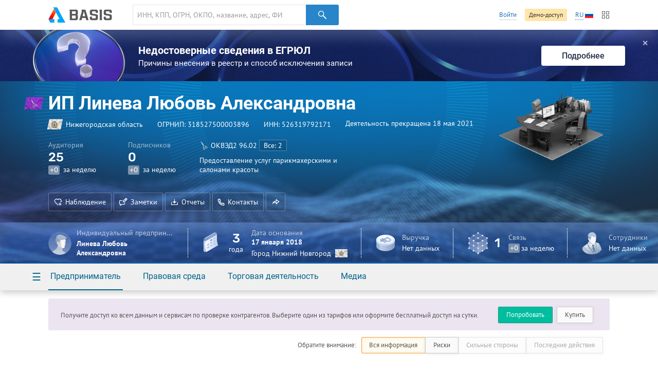

--- FILE ---
content_type: text/html; charset=utf-8
request_url: https://basis.myseldon.com/ru/company/318527500003896
body_size: 10671
content:


<!DOCTYPE html>
<html class="-no-auth- -ru- -ltr-">
<head>
    <title>ИП Линева Любовь Александровна ИНН 526319792171</title>

    <meta charset="UTF-8">
    <meta http-equiv="X-UA-Compatible" content="IE=edge" />

    <meta name="yandex-verification" content="74d9c37e6950d31f" />

    <meta name="description" content="ИНН 526319792171, ОГРНИП 318527500003896, Нижегородская область, Деятельность прекращена (18.05.2021 0:00:00), Предоставление услуг парикмахерскими и салонами красоты" />
    <meta name="theme-color" content="#ffffff">

    <link rel="mask-icon" href="/safari-pinned-tab.svg?v=WGaQ65lY2E" color="#5bbad5">

    <link rel="android-touch-icon" href="/android-chrome-192x192.png" />

    <link rel="apple-touch-icon" href="/apple-touch-icon.png?v=638647478440000000">
    <link rel="icon" type="image/png" href="/favicon-32x32.png?v=638647478440000000" sizes="32x32">
    <link rel="icon" type="image/png" href="/favicon-16x16.png?v=638647478440000000" sizes="16x16">
    <link rel="manifest" href="/manifest.json?v=638647478440000000">
    <link rel="shortcut icon" href="/favicon.ico?v=638647478440000000">

    <link rel="stylesheet" type="text/css" href="/content/globalNav.css" />
    <link rel="stylesheet" type="text/css" href="/content/fonts/ptsans/init.css" />
    <link rel="stylesheet" type="text/css" href="/content/fonts/roboto/init.css" />
    <link rel="stylesheet" type="text/css" href="/content/fonts/robotoslab/init.css" />
    <link rel="stylesheet" type="text/css" href="/content/fonts/montserrat/init.css" />
    <link rel="stylesheet" type="text/css" href="/content/fonts/rubik/init.css" />
    
            <link rel="alternate" hreflang="ru" href="https://basis.myseldon.com/ru/company/318527500003896" />
            <link rel="alternate" hreflang="en" href="https://basis.myseldon.com/en/company/318527500003896" />
            <link rel="stylesheet" href="https://myseldon.com/news-feed-widget/css/news-feed-widget.css" />



    
<script>
    var user = {
        auth:        false,
        userId:      0,
        firstName:  "",
        lastName:   "",
        email:      "",
        phone:      "",
        accountType: 0,
        isDemo:      false,
        culture:    "ru",
        avatar:     "/content/svg/user-placeholder.svg",
        services:    [],
        viewMode:   "tile",
        filterMode: 0,
        headerMode: 1,
        license:    false
    };
</script>

    <link type="text/css" href="/bower_components/seldon-ui/dist/css/seldon-ui.min.css?v=637453039640000000" rel="stylesheet"/>
    <link type="text/css" href="/content/css/pdf/viewer.css?v=637471583560000000" rel="stylesheet"/>
    <link type="text/css" href="/content/css/style.css?v=638993499740000000" rel="stylesheet"/>
    
    <link type="text/css" href="/content/jquery.datetimepicker.css?v=637471583860000000" rel="stylesheet"/>
    <link type="text/css" href="/content/system-error.css?v=638047974040000000" rel="stylesheet"/>

    <script type="text/javascript" src="/scripts/Bundles/libs.bundle.js?v=638993499960000000"></script>

    <script type="text/javascript" src="/bower_components/seldon-ui/dist/js/seldon-ui.js?v=637453039640000000"></script>
    <script type="text/javascript" src="/scripts/modules/localizationHelper.js?v=637471583980000000"></script>

    <script type="text/javascript" src="/scripts/Bundles/base.bundle.js?v=638993499780000000"></script>
    <script type="text/javascript" src="/scripts/Bundles/plugins.bundle.js?v=638993499840000000"></script>

    
            <script type="text/javascript" src="https://myseldon.com/news-feed-widget/js/news-feed-widget.js"></script>



    <!-- Begin Verbox {literal} -->
    <script>
        window.VerboxSetup = {
            language: 'ru'
        };
        (function(){(function c(d,w,m,i) {
            window.supportAPIMethod = m;
            var s = d.createElement('script');
            s.id = 'supportScript'; 
            var id = 'bebb7ed5a51bfa754e6522aedb6351ce';
            s.src = (!i ? 'https://admin.verbox.ru/support/support.js' : 'https://static.site-chat.me/support/support.int.js') + '?h=' + id;
            s.onerror = i ? undefined : function(){c(d,w,m,true)};
            w[m] = w[m] || function(){(w[m].q = w[m].q || []).push(arguments);};
            (d.head || d.body).appendChild(s);
        })(document,window,'Verbox')})();
    </script>
    <!-- {/literal} End Verbox -->
</head>
<body>
    <div class="wrapper" id="wrapper">
            <div class="header-wrapper">
                <header class="header container" id="header" data-lang="ru"></header>
            </div>


<div id="news-banner" class="news-banner blue blog unknown">
    <div class="img"></div>
    <div class="content">
        <div class="title">Недостоверные сведения в ЕГРЮЛ</div>
        <div class="subtitle -mt-xxs-">Причины внесения в реестр и способ исключения записи
</div>
    </div>
    <a href="/ru/home/news/3617" class="more-btn">Подробнее</a>
    <span class="close-btn">✕</span>
</div>
<script>
    var $banner = $('#news-banner');
    $('.close-btn', $banner).on('click', function () {
        $.ajax({ url: '/home/resetlistbrowsedate', type: "POST", data: { id: 3617, type: 2 }, success: function() { $banner.remove(); } });
    });
</script>

<script type="text/javascript">
    var headerSelector = "#header";
    var $searchClear;

    function toggleClearSearch(val) {
        if (val.length > 0) {
            if ($searchClear.is(":hidden")) {
                $searchClear.show();
            }
        } else if ($searchClear.is(":visible")) {
            $searchClear.hide();
        }
    }

    globalNav.init(headerSelector, {
        components: {
            left: [
                globalNav.components.logo({
                    img: "/content/svg/logo-dark.svg"
                }),
                globalNav.components.search({
                    placeholder: 'ИНН, КПП, ОГРН, ОКПО, название, адрес, ФИО, телефон, емейл, домен'
                })
            ],
            right: [
                globalNav.components.link({
                    content: "Войти",
                    href: "/ru/user/login"
                }),
                globalNav.components.button({
                    content: 'Демо-доступ',
                    href: '/ru/home/demo',
                    type: 'sand'
                }),
                globalNav.components.language({
                    current: 'RU',
                    languages: ["ru","en"]
                }),
                globalNav.components.productsButton(),
            ]
        },
        modules: [
            globalNav.modules.products()
        ]
    }).render();

    var $searchInput = $(".header--search-input", headerSelector);
    $searchClear = $(".header--search-remove", headerSelector);
    $searchInput.on("change", function() { toggleClearSearch(this.value); });
    $searchInput.on("input", function () { toggleClearSearch(this.value); });
    $searchClear.on("click",
        function() {
            $searchInput.val("").change();
            seldon.events.trigger("search:change", "", "", "clear");
        });
</script>                <div id="modal-reg" class="-dn-">
                    <div class="auth-required-modal">
                        <div class="row">
                            <div class="col-14">
                                    <p class="h1">Необходима подписка</p>
                                    <p class="-m-large-">Скрытая информация доступна только по платной подписке. Выберите один из тарифов для полного доступа к системе.</p>
<a class="btn-green" href="/ru/home/tariffs?returnurl=%2Fru%2Fcompany%2F318527500003896">Купить</a>                            </div>
                            <div class="col-10">
                                <img class="-mw-100-" src="/content/img/auth/auth-required-ru.png?v=637471583560000000" alt="" />
                            </div>
                        </div>
                    </div>
                </div>
                <div id="modal-reg-open" class="-dn-">
                    <div class="auth-required-modal">
                        <div class="row">
                            <div class="col-14">
                                
    <p class="h1">Необходима подписка</p>
    <p class="-m-large-">Получите доступ ко всем данным и сервисам по проверке контрагентов. Выберите один из тарифов или оформите бесплатный доступ на сутки.</p>
<a class="btn-turq" href="/ru/home/demo">Попробовать</a><a class="btn" href="/ru/home/tariffs">Купить</a>
                            </div>
                            <div class="col-10">
                                <img class="-mw-100-" src="/content/img/auth/auth-required-ru.png?v=637471583560000000" alt="" />
                            </div>
                        </div>
                    </div>
                </div>
                    <div id="modal-reg-extract" class="-dn-">
                        <div class="auth-required-modal">
                            <div class="row">
                                <div class="col-14">
                                    <p class="h1">Необходима подписка</p>
                                    <p class="-m-large-">
Доступно при <a href="/ru/home/tariffs">подписке</a> на месяц или год.
                                    </p>
                                </div>
                                <div class="col-10">
                                    <img class="-mw-100-" src="/content/img/auth/auth-required-ru.png?v=637471583560000000" alt="" />
                                </div>
                            </div>
                        </div>
                    </div>
                    <div id="modal-reg-realty" class="-dn-">
                        <div class="auth-required-modal">
                            <div class="row">
                                <div class="col-14">
                                    <p class="h1">Необходима подписка</p>
                                    <p class="-m-large-">
                                        <div>
Для подключения обратитесь к сопровождающему специалисту или оставьте <a href="/ru/home/request">заявку</a>
                                        </div>
                                    </p>
                                </div>
                                <div class="col-10">
                                    <img class="-mw-100-" src="/content/img/auth/auth-required-ru.png?v=637471583560000000" alt="" />
                                </div>
                            </div>
                        </div>
                    </div>
        <div class="content" id='content'>
            



<!--Шапка карточки-->
<div class="card-header-wrapper">
    <div class="card-header--new -inactive-" id="card-header">
        <div class="card-header-content">
            

<input id="HeadShortNameOrg" type="hidden" value="ИП Линева Любовь Александровна" />
<input id="HeadOgrnOrg" type="hidden" value="318527500003896" />
<input id="CompanyId" type="hidden" value="318527500003896" />
<input id="IsAO" type="hidden" value="false" />
<input id="IsFavorite" type="hidden" value="false" />
<input id="ListId" type="hidden" />
<form enctype="multipart/form-data" id="set-favorite-form">
    <input name="__RequestVerificationToken" type="hidden" value="SyxO21lWyLAQ1TbDxtLhU-u8rLDPcM22g-3M9nOvaPHPwu5-S_6R1MvXNtwF1CG6UItKPGDBBeKg4qDjdM8LWjjX7Ho1" />
</form>
            


<div class="general container">
    <div class='card-general--okved-pic-wrap'>
        <div class="tilted-img okved-pic-container flag -dossier-animate-" style="background-color: #a239e5">
            <img src="https://basis.myseldon.com/content/img/okved-sub-categories-pics/32/93.0.png" />
        </div>
    </div>
    
    <div class="card-general">
        <div class="card-general--title -dossier-animate-">
            <div class="value">ИП Линева Любовь Александровна</div>
        </div>

        <div class='card-general--info-wrap  -dossier-animate-'>
            <div class="card-general--info">
                <div class="attribute children-space-between ">
                    <div class='card-general--info-region-img tilted-img -stretch-out- flag'>
                        <img src="/content/img/region-flags/52.png" alt="" />
                    </div>
                    <span>Нижегородская область</span>
                </div>
                <div class="attribute">
                    <div class="-fl-n-">
ОГРНИП: <span class="copy-text" data-clipboard-text="318527500003896">318527500003896</span>
                    </div>
                </div>
                <div class="attribute">
                    <div class="-fl-n-">
ИНН: <span class="copy-text" data-clipboard-text="526319792171">526319792171</span>
                    </div>
                </div>

                    <div class="attribute -status-">


                        Деятельность прекращена 18 мая 2021
                    </div>
            </div>
        </div>
        

        <div class="visit-stats">
            <div class="visit-stats-sub">
            <div class="stat-item -dossier-animate-">
                <div class="title">
                    Аудитория
                </div>
                <div class="value">
                    <div class='stat-item--arrows'>
                        
                        
                        
                    </div>
                    <span class='stat-item--value-num aninumber' data-value='25' data-duration='1000' data-delay='200'>
                       25
                    </span>
                </div>
                <div class="subscription">
                    <span class="tag -gray-" data-value="0" id="value">+0</span>
                    за неделю
                </div>
            </div>
            <div class="stat-item -dossier-animate-" id="subscribers">
                <div class="title">
                    Подписчиков
                </div>
                <div class="value">
                    <div class='stat-item--arrows'>
                        
                        
                        
                    </div>
                    <span class='stat-item--value-num aninumber' data-value='0' data-duration='1000' data-delay='200'>
                       0
                    </span>
                </div>
                <div class="subscription">
                    <span class="tag -gray-" data-value="0" id="value">+0</span>
                    за неделю
                </div>
            </div>
                            </div>
                <div class="stat-item -dossier-animate- okved">
                    <div class="title children-space-between-reduced">
                        <img src="https://basis.myseldon.com/content/img/okved-sub-categories-pics/32/93.0.png"/>
                        <span>
                            <span>ОКВЭД2</span>
                            <span>96.02</span>
                        </span>

                            <a href="/ru/company/318527500003896/register/okved"
                               class="btn btn-ghost-dark -size-xs-" rel="nofollow">
Все: 2
                            </a>
                    </div>
                    <div class="description" data-hint='Предоставление услуг парикмахерскими и салонами красоты' id='okved-hint'>
                        Предоставление услуг парикмахерскими и салонами красоты
                    </div>
                </div>
        </div>

        <div class="card-header-actions-wrap -dossier-animate-">
            <div class="card-header-actions">
                                    <span class="btn btn-ghost-dark" role="button" data-modal={html}#modal-reg-open data-width=780px>
                        <i class="icon-heart-plus"></i>Наблюдение
                    </span>
                    <span class="btn btn-ghost-dark" role="button" data-modal={html}#modal-reg-open data-width=780px>
                        <i class="icon-note"></i>Заметки
                    </span>
                <span class="btn btn-ghost-dark auth-req" role="button" id="rep-btn">
                    <i class="icon-download-flat"></i>Отчеты
                </span>
                
    <span class="btn btn-ghost-dark contacts-modal-trigger" role="button" id="contacts-btn">
        <i class="icon-phone"></i>Контакты
    </span>
    <div id='contacts' class="-dn-">

        <article class="contacts-modal">
            <div class="contacts-modal--summary">
                    <img src="/ru/companies/QrCardLink?ogrn=318527500003896" class="contacts-modal--summary-qr">
                
                    <div class="contacts-modal--summary-extra">
                        <ul class="-no-margin-">
                                                                                        <li>
                                    <span class="title">E-mail</span>
                                    <span class="value">
                                        <a class="-white-link-" href="mailto:▒▒▒▒▒▒▒▒▒▒▒▒▒▒">▒▒▒▒▒▒▒▒▒▒▒▒▒▒</a>
                                    </span>
                                </li>
                        </ul>

                        <span class="-text-white-">603155, Россия, Нижегородская обл., г. Нижний Новгород, ул. Фрунзе, 7</span>

                        

                    </div>
            </div>
            <div class="contacts-modal--detail">
                <nav class="contacts-modal--detail-nav">
                    <button class="btn-label -purple- " disabled
                            data-tab-group="contacts-modal" data-tab="#cm-phones">
                        Телефоны
                    </button>
                    <button class="btn-label -purple- " disabled
                            data-tab-group="contacts-modal" data-tab="#cm-faxes">
                        Факсы
                    </button>
                    <button class="btn-label -purple- " disabled
                            data-tab-group="contacts-modal" data-tab="#cm-domens">
                        Домены
                    </button>
                    <button class="btn-label -purple- active" 
                            data-tab-group="contacts-modal" data-tab="#cm-mail">
                        Почта
                    </button>
                </nav>
                                                                    <div class="tab" data-tab-group="contacts-modal" id="cm-mail">
                        <div class="contacts-modal--detail-tab">
                                <h3>Государственная регистрация</h3>
                                    <div class="row -reduced-vertical-">
                                        <div class="col-16">
                                            <span class="-fsz-13-">
▒▒▒▒▒▒▒▒▒▒▒▒▒▒                                            </span>
                                        </div>
                                        <div class="col-8">
                                            <span class="-fsz-13-">17.01.2018</span>
                                        </div>
                                    </div>
                        </div>
                    </div>
            </div>
        </article>
    </div>
    <script type="text/template" id="contact-rating-reason-template">
        <span class="rating-reason">
            <span class="dropdown -right-top-">
                <span class="dropdown--toggle -unknown-">Укажите причину</span>
                <div class="dropdown--container">
                    <div class="dropdown--title">Укажите причину</div>

                        <a href="#" data-value="1" class='dropdown--item'>Не отвечает</a>
                        <a href="#" data-value="2" class='dropdown--item'>Неактуальный</a>
                        <a href="#" data-value="3" class='dropdown--item'>Не принадлежит компании</a>
                        <a href="#" data-value="4" class='dropdown--item'>Другое</a>
                </div>
            </span>
        </span>
    </script>

                
                    <span class="btn btn-ghost-dark no-text" role="button" id="share-btn">
                        <i class="icon-msg-forward"></i>
                    </span>
                            </div>
        </div>
    </div>

    <div class="info-block">
        <!-- events widget -->
        <!-- /events widget -->
        <!-- mini stats -->
        <div class="card-stats -mini- -fl-g-">
            <div class="stat-item delimiter">
                    <div class="img">
        <img src="/content/svg/coin-dollar.svg" />
    </div>
        <div class="info">
            <div class="title">Выручка</div>
            <div class="subscription">Нет данных</div>
        </div>

            </div>
            <a class="-pseudo- stat-item ceo" data-modal="{html}#modal-reg-open" data-width="780px" href="#" id="auth-required" title="Информация скрыта. Для просмотра купите подписку."><div class="img">
                    <img src="/content/svg/placeholder-man.svg" />
                </div>
                <div class="info">
                    <div class="title" title="Индивидуальный предприниматель"> Индивидуальный предприниматель</div>
                    <div class="subscription">Линева Любовь Александровна</div>
                </div></a>
        </div>
        <!-- /mini stats -->
    </div>

    <div class="card-pic -dossier-animate-">
        
        <div class="card-pic-container">
                <img class='card-pic--img'
                     src="/content/img/company-pics/512/okved/93.0.png"
                     
                     alt="" />
            <div class="card-pic-shadow"></div>
        </div>
    </div>
</div>


<div class="card-stats -main-">
    <div class='container'>

        
        <a class="-pseudo- stat-item -dossier-animate- delimiter ceo" data-modal="{html}#modal-reg-open" data-width="780px" href="#" id="auth-required" title="Информация скрыта. Для просмотра купите подписку."><div class="img">
                    <img src="/content/svg/placeholder-man.svg" />
                </div>
                <div class="info">
                    <div class="title" title="Индивидуальный предприниматель"> Индивидуальный предприниматель</div>
                    <div class="subscription">Линева Любовь Александровна</div>
                </div></a>
        <div class="stat-item -dossier-animate- delimiter">
                <div class="img">
                    <img src="/content/svg/calendar.svg"/>
                </div>
                <div class="important number -text-center-">
                    3 <div class="subscription">года</div>
                </div>
                <div class="info">
                    <div class="title">
                                Дата основания
                    </div>
                    <div class="value">
                        17 января 2018
                    </div>
                    <div class="subscription children-space-between">
                        <span>Город Нижний Новгород</span>
                        <div class="img-wrapper flag">
                            <img src="/content/img/region-flags/52.png" alt="" />
                        </div>
                    </div>
                </div>
        </div>
        <div class="stat-item -dossier-animate- delimiter">
                <div class="img">
        <img src="/content/svg/coin-dollar.svg" />
    </div>
        <div class="info">
            <div class="title">Выручка</div>
            <div class="subscription">Нет данных</div>
        </div>

        </div>

            <div class="stat-item -dossier-animate- delimiter">
                <div class="img">
                    <img src="/content/svg/links.svg" />
                </div>
                    <div class="important number">
                        1
                    </div>
                    <div class="info">
                        <div class="title">
                            Связь
                        </div>
                        <div class="subscription">
                            <span class="tag -gray-" data-value="0" id="value">+0</span>
                            за неделю
                        </div>
                    </div>

            </div>
        <div class="stat-item -dossier-animate-">


            <div class="img">
                <img src="/content/svg/employee.svg" />
            </div>

                <div class="info">
                    <div class="title">Сотрудники</div>
                    <div class="subscription">Нет данных</div>
                </div>
        </div>
    </div>
</div>

        </div>
        <div class="card-nav-wrapper">
            <div class="container">
                <nav class="card-nav">
                    
<div class="detailed-nav-dropdown">
    <div class="card-nav--button dropdown--toggle">☰</div>
    <div class="dropdown--container">
        <div class="detailed-card-nav-wrapper">
            <nav class="detailed-card-nav">
                <div class="detailed-card-nav--button">✕</div>
                    <div class="detailed-card-nav--item">
                        <div class="detailed-card-nav--item-title">Предприниматель</div>
                        <ul class="detailed-card-nav--sub-items">
                                <li>
<a class="card-nav--sub-item active service-btn" href="/ru/company/318527500003896/summary" id="service-btn-summary-2" rel="nofollow" style="">Сводная информация</a>                                </li>
                                <li>
<a class="card-nav--sub-item service-btn" href="/ru/company/318527500003896/register" id="service-btn-register-2" rel="nofollow" style="">ЕГРИП</a>                                </li>
                                <li>
<a class="card-nav--sub-item service-btn" href="/ru/company/318527500003896/treestandart" id="service-btn-treestandart-2" rel="nofollow">Дерево связей</a>                                </li>
                                <li>
<a class="card-nav--sub-item service-btn" href="/ru/company/318527500003896/timeline" id="service-btn-timeline-2" rel="nofollow" style="">События</a>                                </li>
                                <li>
<a class="card-nav--sub-item service-btn" href="/ru/company/318527500003896/expresscheck" id="service-btn-expresscheck-2" rel="nofollow" style="">Экспресс-проверка</a>                                </li>
                        </ul>
                    </div>
                    <div class="detailed-card-nav--item">
                        <div class="detailed-card-nav--item-title">Правовая среда</div>
                        <ul class="detailed-card-nav--sub-items">
                                <li>
<a class="card-nav--sub-item -disabled- service-btn" href="#" id="service-btn-arbitration-2" rel="nofollow" style="" title="Информация по этому разделу отсутствует.">Арбитраж</a>                                </li>
                                <li>
<a class="card-nav--sub-item -disabled- service-btn" href="#" id="service-btn-plancheck-2" rel="nofollow" style="" title="Информация по этому разделу отсутствует.">Проверки</a>                                </li>
                                <li>
<a class="card-nav--sub-item -disabled- service-btn" href="#" id="service-btn-bailiffs-2" rel="nofollow" style="" title="Информация по этому разделу отсутствует.">Исполнительные производства</a>                                </li>
                                <li>
<a class="card-nav--sub-item -disabled- service-btn" href="#" id="service-btn-bankruptcy-2" rel="nofollow" style="" title="Информация по этому разделу отсутствует.">Банкротство</a>                                </li>
                                <li>
<a class="card-nav--sub-item -disabled- service-btn" href="#" id="service-btn-trademark-2" rel="nofollow" style="" title="Информация по этому разделу отсутствует.">Товарные знаки</a>                                </li>
                                <li>
<a class="card-nav--sub-item -disabled- service-btn" href="#" id="service-btn-licenses-2" rel="nofollow" style="" title="Информация по этому разделу отсутствует.">Лицензии</a>                                </li>
                                <li>
<a class="card-nav--sub-item -disabled- service-btn" href="#" id="service-btn-patents-2" rel="nofollow" style="" title="Информация по этому разделу отсутствует.">Патенты</a>                                </li>
                                <li>
<a class="card-nav--sub-item -disabled- service-btn" href="#" id="service-btn-pledge-2" rel="nofollow" style="" title="Информация по этому разделу отсутствует.">Залоги</a>                                </li>
                                <li>
<a class="card-nav--sub-item -disabled- service-btn" href="#" id="service-btn-leasing-2" rel="nofollow" style="" title="Информация по этому разделу отсутствует.">Лизинг</a>                                </li>
                                <li>
<a class="card-nav--sub-item -disabled- service-btn" href="#" id="service-btn-sro-2" rel="nofollow" style="" title="Информация по этому разделу отсутствует.">Членство в СРО</a>                                </li>
                                <li>
<a class="card-nav--sub-item service-btn" href="/ru/company/318527500003896/support" id="service-btn-support-2" rel="nofollow" style="">Поддержка МСП</a>                                </li>
                                <li>
<a class="card-nav--sub-item -disabled- service-btn" href="#" id="service-btn-software-2" rel="nofollow" style="" title="Информация по этому разделу отсутствует.">Реестр отечественного ПО</a>                                </li>
                                <li>
<a class="card-nav--sub-item -disabled- service-btn" href="#" id="service-btn-transport-2" rel="nofollow" style="" title="Информация по этому разделу отсутствует.">Транспортные средства</a>                                </li>
                                <li>
<a class="card-nav--sub-item -disabled- service-btn" href="#" id="service-btn-facts-2" rel="nofollow" style="" title="Информация по этому разделу отсутствует.">Сущфакты</a>                                </li>
                        </ul>
                    </div>
                    <div class="detailed-card-nav--item">
                        <div class="detailed-card-nav--item-title">Торговая деятельность</div>
                        <ul class="detailed-card-nav--sub-items">
                                <li>
<a class="card-nav--sub-item -disabled- service-btn" href="#" id="service-btn-contracts-2" rel="nofollow" style="" title="Информация по этому разделу отсутствует.">Торги</a>                                </li>
                                <li>
<a class="card-nav--sub-item -disabled- service-btn" href="#" id="service-btn-unfair-2" rel="nofollow" style="" title="Информация по этому разделу отсутствует.">РНП</a>                                </li>
                                <li>
<a class="card-nav--sub-item -disabled- service-btn" href="#" id="service-btn-foreigntrade-2" rel="nofollow" style="" title="Информация по этому разделу отсутствует.">Внешняя торговля</a>                                </li>
                                <li>
<a class="card-nav--sub-item -disabled- service-btn" href="#" id="service-btn-tourismobjects-2" rel="nofollow" style="" title="Информация по этому разделу отсутствует.">Туристические объекты</a>                                </li>
                                <li>
<a class="card-nav--sub-item -disabled- service-btn" href="#" id="service-btn-certificates-2" rel="nofollow" style="" title="Информация по этому разделу отсутствует.">Сертификаты и декларации</a>                                </li>
                                <li>
<a class="card-nav--sub-item -disabled- service-btn" href="#" id="service-btn-complaints-2" rel="nofollow" style="" title="Информация по этому разделу отсутствует.">Жалобы в ФАС</a>                                </li>
                        </ul>
                    </div>
                    <div class="detailed-card-nav--item">
                        <div class="detailed-card-nav--item-title">Медиа</div>
                        <ul class="detailed-card-nav--sub-items">
                                <li>
<a class="card-nav--sub-item -disabled- service-btn" href="#" id="service-btn-vacancies-2" rel="nofollow" style="" title="Информация по этому разделу отсутствует.">Вакансии</a>                                </li>
                        </ul>
                    </div>
            </nav>
        </div>
    </div>
</div>
                    

    <div class="card-nav--item">
        <a class="card-nav--item-title">
            Предприниматель
        </a>
        <div class="card-nav--sub-items">
<a class="card-nav--sub-item active service-btn grid-row-1 grid-col-1" href="/ru/company/318527500003896/summary" id="service-btn-summary" rel="nofollow" style="">Сводная информация</a><a class="card-nav--sub-item service-btn grid-row-2 grid-col-1" href="/ru/company/318527500003896/register" id="service-btn-register" rel="nofollow" style="">ЕГРИП</a><a class="card-nav--sub-item service-btn grid-row-3 grid-col-1" href="/ru/company/318527500003896/treestandart" id="service-btn-treestandart" rel="nofollow">Дерево связей</a><a class="card-nav--sub-item service-btn grid-row-4 grid-col-1" href="/ru/company/318527500003896/timeline" id="service-btn-timeline" rel="nofollow" style="">События</a><a class="card-nav--sub-item service-btn grid-row-5 grid-col-1" href="/ru/company/318527500003896/expresscheck" id="service-btn-expresscheck" rel="nofollow" style="">Экспресс-проверка</a>        </div>
    </div>
    <div class="card-nav--item">
        <a class="card-nav--item-title">
            Правовая среда
        </a>
        <div class="card-nav--sub-items">
<a class="card-nav--sub-item -disabled- service-btn grid-row-1 grid-col-1" href="#" id="service-btn-arbitration" rel="nofollow" style="" title="Информация по этому разделу отсутствует.">Арбитраж</a><a class="card-nav--sub-item -disabled- service-btn grid-row-2 grid-col-1" href="#" id="service-btn-plancheck" rel="nofollow" style="" title="Информация по этому разделу отсутствует.">Проверки</a><a class="card-nav--sub-item -disabled- service-btn grid-row-3 grid-col-1" href="#" id="service-btn-bailiffs" rel="nofollow" style="" title="Информация по этому разделу отсутствует.">Исполнительные производства</a><a class="card-nav--sub-item -disabled- service-btn grid-row-4 grid-col-1" href="#" id="service-btn-bankruptcy" rel="nofollow" style="" title="Информация по этому разделу отсутствует.">Банкротство</a><a class="card-nav--sub-item -disabled- service-btn grid-row-5 grid-col-1" href="#" id="service-btn-trademark" rel="nofollow" style="" title="Информация по этому разделу отсутствует.">Товарные знаки</a><a class="card-nav--sub-item -disabled- service-btn grid-row-1 grid-col-2" href="#" id="service-btn-licenses" rel="nofollow" style="" title="Информация по этому разделу отсутствует.">Лицензии</a><a class="card-nav--sub-item -disabled- service-btn grid-row-2 grid-col-2" href="#" id="service-btn-patents" rel="nofollow" style="" title="Информация по этому разделу отсутствует.">Патенты</a><a class="card-nav--sub-item -disabled- service-btn grid-row-3 grid-col-2" href="#" id="service-btn-pledge" rel="nofollow" style="" title="Информация по этому разделу отсутствует.">Залоги</a><a class="card-nav--sub-item -disabled- service-btn grid-row-4 grid-col-2" href="#" id="service-btn-leasing" rel="nofollow" style="" title="Информация по этому разделу отсутствует.">Лизинг</a><a class="card-nav--sub-item -disabled- service-btn grid-row-5 grid-col-2" href="#" id="service-btn-sro" rel="nofollow" style="" title="Информация по этому разделу отсутствует.">Членство в СРО</a><a class="card-nav--sub-item service-btn grid-row-1 grid-col-3" href="/ru/company/318527500003896/support" id="service-btn-support" rel="nofollow" style="">Поддержка МСП</a><a class="card-nav--sub-item -disabled- service-btn grid-row-2 grid-col-3" href="#" id="service-btn-software" rel="nofollow" style="" title="Информация по этому разделу отсутствует.">Реестр отечественного ПО</a><a class="card-nav--sub-item -disabled- service-btn grid-row-3 grid-col-3" href="#" id="service-btn-transport" rel="nofollow" style="" title="Информация по этому разделу отсутствует.">Транспортные средства</a><a class="card-nav--sub-item -disabled- service-btn grid-row-4 grid-col-3" href="#" id="service-btn-facts" rel="nofollow" style="" title="Информация по этому разделу отсутствует.">Сущфакты</a>        </div>
    </div>
    <div class="card-nav--item">
        <a class="card-nav--item-title">
            Торговая деятельность
        </a>
        <div class="card-nav--sub-items">
<a class="card-nav--sub-item -disabled- service-btn grid-row-1 grid-col-1" href="#" id="service-btn-contracts" rel="nofollow" style="" title="Информация по этому разделу отсутствует.">Торги</a><a class="card-nav--sub-item -disabled- service-btn grid-row-2 grid-col-1" href="#" id="service-btn-unfair" rel="nofollow" style="" title="Информация по этому разделу отсутствует.">РНП</a><a class="card-nav--sub-item -disabled- service-btn grid-row-3 grid-col-1" href="#" id="service-btn-foreigntrade" rel="nofollow" style="" title="Информация по этому разделу отсутствует.">Внешняя торговля</a><a class="card-nav--sub-item -disabled- service-btn grid-row-4 grid-col-1" href="#" id="service-btn-tourismobjects" rel="nofollow" style="" title="Информация по этому разделу отсутствует.">Туристические объекты</a><a class="card-nav--sub-item -disabled- service-btn grid-row-5 grid-col-1" href="#" id="service-btn-certificates" rel="nofollow" style="" title="Информация по этому разделу отсутствует.">Сертификаты и декларации</a><a class="card-nav--sub-item -disabled- service-btn grid-row-1 grid-col-2" href="#" id="service-btn-complaints" rel="nofollow" style="" title="Информация по этому разделу отсутствует.">Жалобы в ФАС</a>        </div>
    </div>
    <div class="card-nav--item">
        <a class="card-nav--item-title">
            Медиа
        </a>
        <div class="card-nav--sub-items">
<a class="card-nav--sub-item -disabled- service-btn grid-row-1 grid-col-1" href="#" id="service-btn-vacancies" rel="nofollow" style="" title="Информация по этому разделу отсутствует.">Вакансии</a>        </div>
    </div>

                </nav>
            </div>
        </div>
    </div>
</div>
<!--/Шапка карточки-->


<div id="card-wrap" class="card-wrap -loading-">
    <div id="ContainerMain">

    </div>

        <!--Общие сведения-->
        <article class="dashboard-general">
            <div class="container">
                <div class="row">
                    <div class="col-12">
                        <h2>Общие сведения</h2>
                        <p>
                            
ИП Линева Любовь Александровна зарегистрирован 17.01.2018 в налоговом органе, расположенном по адресу 603155, Россия, Нижегородская обл., г. Нижний Новгород, ул. Фрунзе, 7. 
При регистрации предпринимателю присвоены реквизиты:
<text>ИНН — 526319792171, </text>
ОГРНИП — 318527500003896. 
Основной вид деятельности — Предоставление услуг парикмахерскими и салонами красоты.
                        </p>
                    </div>
                    <div class="col-12">
                        <h2>Деловая и судебная активность</h2>
                        <p>
                            
Предприниматель не участвовал в арбитражных разбирательствах.<br/>У предпринимателя нет госконтрактов.<br/>
                        </p>
                    </div>
                </div>
            </div>
        </article>
        <!--/Общие сведения-->
</div>


<script type="text/template" id="report-popup-content">
    <div class="card-header--dropdown--base">
        <div class="card-header--get-report-content">
            <div class="h-wrapper">
                <h1>Досье кратко</h1>
<a class="video-modal-link" data-video-modal="faq-vid-report-extraction" href="#">Рассказываем про выгрузки</a><div class="-dn-"><div id="faq-vid-report-extraction"><iframe allow="autoplay; encrypted-media" allowfullscreen="" frameborder="0" height="326" src="https://rutube.ru/play/embed/29f64d774ce52be7cef1f90cb3ff0f53?t=0&amp;playlist=478658&amp;playlistpage=1" width="580"></iframe></div></div>            </div>
            <p class="-mb-s-">Сводная информация по всем разделам. Подходит для быстрого отчета по компании для руководителя.</p>

            <div class="list-inline -space-xxs-">
                    <a href="/ru/extraction/card?id=<%= ogrn %>&format=pdf" class="btn" target="_blank">
                        <i class="report-icon-pdf btn-icon-start"></i>
                        PDF
                    </a>
                <a href="/ru/extraction/card?id=<%= ogrn %>&format=docx" class="btn" target="_blank">
                    <i class="report-icon-doc btn-icon-start"></i>
                    Word
                </a>
            </div>

                <hr />
                <h1>Экспресс-проверка</h1>
                <p class="-mb-s-">Проверка на наличие или отсутствие критичных признаков деятельности.</p>
                <div class="list-inline -space-xxs-">
                        <a href="/ru/extraction/expresscheck?id=<%= ogrn %>&format=pdf" class="btn" target="_blank">
                            <i class="report-icon-pdf btn-icon-start"></i>
                            PDF
                        </a>
                    <a href="/ru/extraction/expresscheck?id=<%= ogrn %>&format=docx" class="btn" target="_blank">
                        <i class="report-icon-doc btn-icon-start"></i>
                        Word
                    </a>
                </div>
                            <hr />
                <h1>Выписка подробно</h1>
                <p class="-mb-xs-">Можно выгрузить несколько разделов. Удобно анализировать данные, выявлять закономерности, вести собственные расчеты.</p>
                <a href="#" class="get-report--information">Сведения</a>
        </div>
    </div>

    <div class="card-header--dropdown--aside">
        <div class="card-header--dropdown--aside--back-toggle -mb-s-">
            <i class="icon-left"></i>
            <a href="#" class="-text-link- -pseudo-link-">Назад</a>
        </div>
        <div class="card-header--dropdown--aside-content">

        </div>
    </div>
</script>

<script type="text/template" id="share-popup-template">
    <h1> Поделиться </h1>
    <input type="text" readonly value="%currentUrl%" data-clipboard-text="%currentUrl" />
</script>
<!--noindex-->
<div class="container error-feedback-container">

    <div class="row">
        <div class="col-24">
            <div id='error-feedback-nb' class="error-feedback-nb =">

            </div>
        </div>
    </div>

    <div id="error-feedback-form-source" class="-dn-">
        <form action="/ru/error/sendreport" class="error-feedback-form">
            <span class="error-feedback-form--title">Сообщите нам об ошибке</span>
            <p>
                Опишите суть проблемы. Почта нужна на случай, если потребуется уточнить детали. Название организации и адрес страницы можно не указывать.
            </p>
            <div class="error-feedback-form--row">
                <label for="error-feedback-name">Контактное лицо</label>
                <input type="text" id="error-feedback-name" name="error-feedback-name" />
            </div>
            <div class="error-feedback-form--row">
                <label for="error-feedback-email">Электронная почта</label>
                <input type="email" id="error-feedback-email" name="error-feedback-email" />
            </div>
            <div class="error-feedback-form--row">
                <label for="error-feedback-text">Текст сообщения</label>
                <textarea id="error-feedback-text" name="error-feedback-text" rows="8" title="Поле нужно заполнить" required></textarea>
            </div>
            <input type="hidden" id="error-feedback-href" name="error-feedback-href" />
            <p class="error-feedback-form--error -text-error-">
                Сообщение не было отправлено. Попробуйте еще раз.
            </p>
            <p><a class="btn-blue error-feedback-form--submit form-submit"><span class="btn--caption">Отправить</span></a></p>
            <p class="accept-terms-note">
Указывая свои персональные данные, вы соглашаетесь на их обработку в соответствии с <a href='/ru/home/privacypolicy'>Политикой конфиденциальности</a>.
            </p>
        </form>
    </div>
</div>
<!--/noindex-->

<script type="text/javascript" src="/scripts/plugins/rangeslider.min.js?v=637471584000000000"></script>
<script type="text/javascript" src="/scripts/Bundles/pdf.bundle.js?v=638993500160000000"></script>
<script type="text/javascript" src="/scripts/Bundles/card.bundle.js?v=638993500200000000"></script>

        </div>

        
    <!--Footer-->
    <footer class="footer" id='footer'>
        <div class="container">

            <!--Footer nav-->
            <nav class="footer--nav">
                <a href="/ru/home/capabilities">Возможности сервиса</a>
                <a href="/ru/home/tariffs">Тарифы</a>
                <a href="/ru/news">Новости</a>
                <a href="/ru/home/support">Техническая поддержка</a>
                <a href="/ru/home/api">API</a>
                <a href="/ru/home/request">Заявка на подключение</a>
                <a href="/ru/home/privacypolicy">Политика конфиденциальности</a>
                <a href="/ru/home/license">Лицензионное соглашение</a>
                <a href="/ru/home/technicalrequirements">Технические требования</a>

                <div class="language-select--current dropdown -right-bottom- -pointer-">
                    <a class="-pseudo-link- dropdown--toggle language-select--current-link"><span>RU</span><i class="ico-language--ru"></i></a>
                    <div class="dropdown--container culture-links" id="culture-links">
                            <a class="dropdown--item" data-culture="ru" href=""><i class="ico-language--ru"></i>Русский</a>
                            <a class="dropdown--item" data-culture="en" href=""><i class="ico-language--en"></i>English</a>
                    </div>
                </div>
            </nav>
            <!--/Footer nav-->

            <!--Footer copyright-->
            <div class="footer--copyright">
                &copy; 2014-2026 Seldon.Basis
            </div>
            <!--/Footer copyright-->

            <div class="footer--font-preloader">
                <span class="-condensed-">preloader</span>
            </div>
        </div>
    </footer>
    <!--/Footer-->


        <!--Scroll to top-->
        <div class="scroll-to-top inactive">
            <a href="#" id="scroll-to-top"><i class="scroll-to-icon"></i></a>
        </div>
        <!--/Scroll to top-->

    </div>

    <script>
        var appLocales = {
            share:  'Поделиться',
            copy:   'Скопировать',
            copied: 'Скопировано'
        }
    </script>

        <div class="popup-wrapper">
            <div class="popup-content">
                <i class="icon-close">✕</i>
                <img src="/content/img/pragmatica-3d-metal-security.png" alt="" />
                <div class="popup-message">
                    <h3>Уважаемые клиенты!</h3>
                    <p>На этой неделе сервисы Seldon подвергаются многочисленным DDoS-атакам. В связи с этим продукты работают не так стабильно и быстро, как обычно.</p>
                    <p>Мы уже добавили новый контур безопасности, чтобы еще надежнее защитить персональные и корпоративные данные. Возможно, у вас все еще сохраняются сложности с работой продуктов, мы делаем все возможное, чтобы устранить их как можно быстрее.</p>
                    <p>Благодарим за понимание!</p>
                </div>
            </div>
        </div>

    <script type="text/javascript" src="/scripts/Bundles/layout.bundle.js?v=638993499780000000"></script>

    


            <!--Yandex.Metrika counter-->
            <script type="text/javascript">
                (function (m, e, t, r, i, k, a) { m[i] = m[i] || function () { (m[i].a = m[i].a || []).push(arguments) }; m[i].l = 1 * new Date(); k = e.createElement(t), a = e.getElementsByTagName(t)[0], k.async = 1, k.src = r, a.parentNode.insertBefore(k, a) })(window, document, "script", "https://mc.yandex.ru/metrika/tag.js", "ym"); ym(26647137, "init", { clickmap: true, trackLinks: true, accurateTrackBounce: true, webvisor: true, trackHash: true });
            </script>
            <noscript>
                <div>
                    <img src="https://mc.yandex.ru/watch/26647137" style="position: absolute; left: -9999px;" alt="" />
                </div>
            </noscript>
            <!--/Yandex.Metrika counter-->
    
    
    
</body>
</html>


--- FILE ---
content_type: text/html; charset=utf-8
request_url: https://basis.myseldon.com/ru/companies/getshortevents?id=318527500003896&_=1768371329167
body_size: 1038
content:
    <div class="dashboard-events card-notice ">
        <header class="dashboard-events--header">
            <h1>
                    <a href="/ru/company/318527500003896/timeline" class="-text-link- service-btn-parent">События</a>
            </h1>
            <nav class="card-section-title--nav -hidden-">
                <button data-tab="#events-tab-1" data-tab-group="events" class="btn-label -light-blue- tab-toggle active">Деятельность</button>
                <button data-tab="#events-tab-2" data-tab-group="events" class="btn-label -light-blue- tab-toggle">Новости</button>
            </nav>
        </header>
        <div data-tab-group="events" id="events-tab-1" class="tab active">
            <div class="dashboard-events--list -animate-after-load-">
                            <div class="dashboard-event">
                                <time>20 мая 2021</time>
                                <span class="dashboard-event--type -text-reg-">Регистрационные сведения</span>
                                <h2 class="dashboard-event--title">
                                    Прекращение деятельности
                                </h2>
                                <p>
                                    Прекращение деятельности по заявлению от 12.05.2021
                                </p>
                            </div>
                            <div class="dashboard-event">
                                <time>18 мая 2021</time>
                                <span class="dashboard-event--type -text-reg-">Регистрационные сведения</span>
                                <h2 class="dashboard-event--title">
                                    Изменение статуса
                                </h2>
                                <p>
                                    Статус организации "Действующий" изменился на "Деятельность прекращена"
                                </p>
                            </div>
                            <div class="dashboard-event">
                                <time>12 мая 2021</time>
                                <span class="dashboard-event--type -text-reg-">Регистрационные сведения</span>
                                <h2 class="dashboard-event--title">
                                    Планируется прекращение деятельности
                                </h2>
                                <p>
                                    Предприниматель планирует прекратить деятельность в качестве индивидуального предпринимателя 
                                </p>
                            </div>
                            <div class="dashboard-event">
                                <time>18 января 2018</time>
                                <span class="dashboard-event--type -text-reg-">Регистрационные сведения</span>
                                <h2 class="dashboard-event--title">
                                    Регистрация индивидуального предпринимателя
                                </h2>
                                <p>
                                    Регистрация индивидуального предпринимателя по заявлению от 12.01.2018
                                </p>
                            </div>
                            <div class="dashboard-event">
                                <time>12 января 2018</time>
                                <span class="dashboard-event--type -text-reg-">Регистрационные сведения</span>
                                <h2 class="dashboard-event--title">
                                    Планируется регистрация в качестве индивидуального предпринимателя
                                </h2>
                                <p>
                                    Предприниматель планирует начать деятельность в качестве индивидуального предпринимателя 
                                </p>
                            </div>
            </div>
        </div>
        <div data-tab-group="events" id="events-tab-2" class="tab">
            <div class="dashboard-events--list -animate-after-load-">
            </div>
        </div>
    </div>
